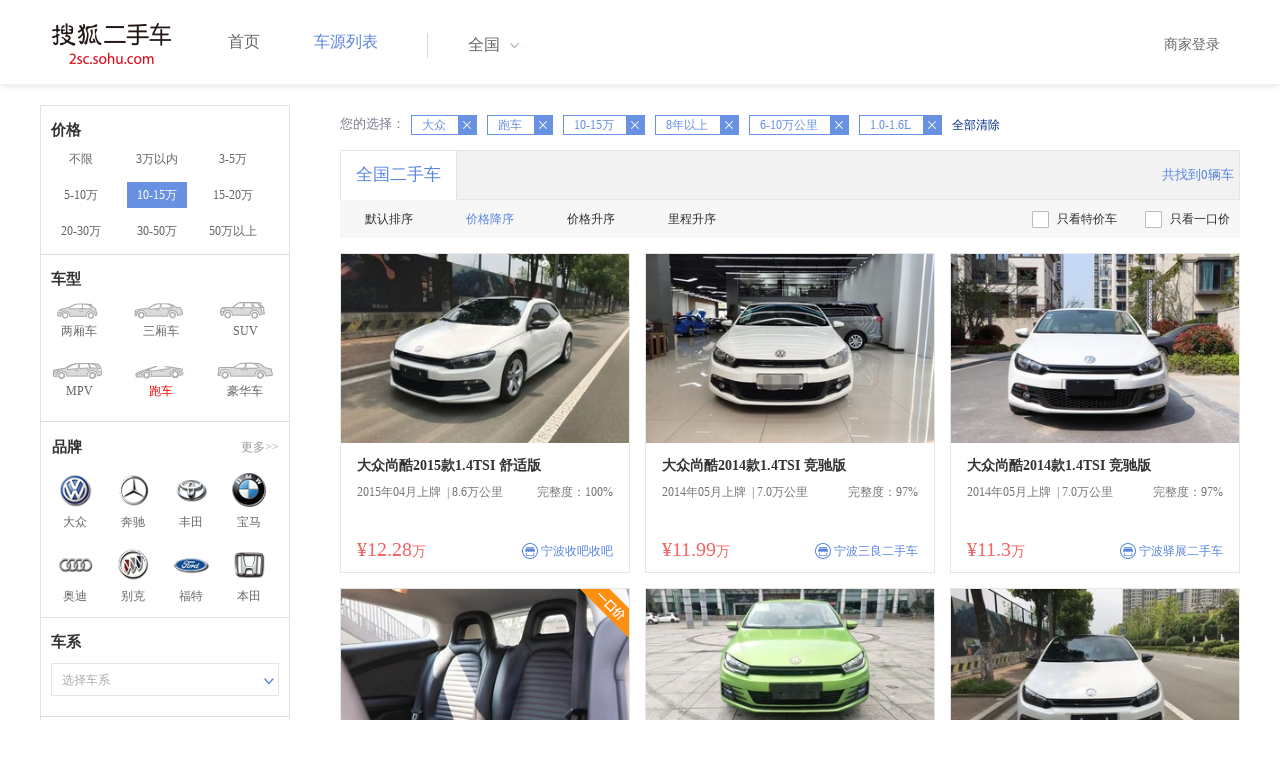

--- FILE ---
content_type: text/html;charset=UTF-8
request_url: http://2sc.sohu.com/brand_197/a13b4c4d5e2f0g0h1j0k0m0n0/
body_size: 69787
content:
<!DOCTYPE html PUBLIC "-//W3C//DTD XHTML 1.0 Transitional//EN"
        "http://www.w3.org/TR/xhtml1/DTD/xhtml1-transitional.dtd">
<html lang="zh">
<head>
    <meta http-equiv="Content-Type" content="text/html; charset=UTF-8">
    <meta charset="UTF-8">
    <meta http-equiv="X-UA-Compatible" content="IE=edge">
    <meta name="viewport" content="width=device-width, initial-scale=1">
    <title>【二手车报价|二手车价格】_搜狐二手车,诚信有保障!</title>
    <meta name="keywords" content="二手车价格,二手车报价,搜狐二手车"/>
    <meta name="description" content="搜狐二手车报价频道是中国最具人气和影响力的门户二手车报价网站,为您提供最专业的二手车报价,二手车价格信息。想了解二手车行情,就上搜狐二手车！"/>
    <link rel="shortcut icon" type="image/x-icon" href="/favicon.ico">
    <link rel="stylesheet" type="text/css"
          href="//m3.auto.itc.cn/car/theme/2sc/20150302/style/buycar/buycar-boots201505250947.css"/>
    <link rel="stylesheet" type="text/css"
          href="//m3.auto.itc.cn/car/theme/2sc/20150302/style/buycar/new-list20240104.css">
    <script type="text/javascript" src="//m3.auto.itc.cn/car/theme/2sc/20150302/js/jquery-1.11.2.js"></script>
    <script type="text/javascript">

</script>
</head>
<body class="body">
<!-- 导航栏 -->
<link rel="stylesheet" type="text/css" href="//m3.auto.itc.cn/car/theme/2sc/20150302/style/header170418.css"/>
<style>
    /**add 2015.7.14**/
    html,
    body {
        font-family: 'Microsoft YaHei', Tahoma, Verdana;
    }

    .yy_subwrap .lk2 {
        right: 160px;
    }

    .yy_subwrap {
        margin-top: 40px;
    }

    /**add 2015.7.14**/
</style>
<script>
    var pp = '-1';
    var ccc = '';
    var cityCode = '';
    var referid = '';
</script>

<!-- 导航栏 -->
<div class="navbar-wrapper">
    <div class="container">
        <nav class="navbar navbar-inverse navbar-static-top" role="navigation">
            <div class="container">
                <div class="navbar-header">
                    <h1 class="navbar-brand"><a href="/"><img
                                    src="//m3.auto.itc.cn/car/theme/2sc/20150302/images/logo.png" alt="搜狐二手车"></a></h1>
                </div>
                <div id="navbar">
                    <ul class="nav navbar-nav" role="menu">
                        <li >
                            <a href="/">首页</a>
                        </li>
                        <li class="active">
                            <a href="/buycar/">车源列表</a>
                        </li>
                    </ul>
                    <div class="city">
                        <div id="city-box" class="clearfix">
                            <span id="J_city_show" class="J_city">全国</span><i class="J_city"></i>
                        </div>
                        <div id="city-select-box" class="city-open">
                            <div class="city-wrap clearfix">
                                <div class="area-box" id="areabox">
                                    <div class="hot-city">

                                    </div>
                                    <div class="area-city">

                                    </div>
                                    <div style="display:none;" class="city-box"></div>
                                </div>
                            </div>
                        </div>
                    </div>
                    <div class="userview">
                        <div class="user">
                            <p>&nbsp;&nbsp;

                                <a href="https://2sc.sohu.com/ctb/" target="_blank">商家登录</a></p>
                        </div>

                    </div>
                </div>
            </div>

        </nav>
    </div>
</div>
<!--页面主体部分开始-->
<div id="listContain" class="wrap clearfix">
    <div id="list_wrap" class="wrap clearfix">
        <div class="navContainer">
            <div class="list_nav_contain">
                <div class="list_nav clearfix" style="">
                    <!-- 价格选择开始-->
                    <div class="list_nav_wrap nav_price toggle-nav" click_type="sale-prices">
                        <h1 class="list_nav_title ">
                            <label>价格</label>
                        </h1>

                        <div class="price-sc clearfix lab_block">
                            <a class="price-range "
                               href="/brand_197/a13b0c4d5e2f0g0h1j0k0m0n0/" title="不限">不限</a>
                            <a class="price-range "
                               href="/brand_197/a13b1c4d5e2f0g0h1j0k0m0n0/" title="3万以内">3万以内</a>
                            <a class="price-range "
                               href="/brand_197/a13b2c4d5e2f0g0h1j0k0m0n0/" title="3-5万">3-5万</a>
                            <a class="price-range "
                               href="/brand_197/a13b3c4d5e2f0g0h1j0k0m0n0/" title="5-10万">5-10万</a>
                            <a class="price-range cur"
                               href="/brand_197/a13b4c4d5e2f0g0h1j0k0m0n0/" title="10-15万">10-15万</a>
                            <a class="price-range "
                               href="/brand_197/a13b5c4d5e2f0g0h1j0k0m0n0/" title="15-20万">15-20万</a>
                            <a class="price-range "
                               href="/brand_197/a13b8c4d5e2f0g0h1j0k0m0n0/" title="20-30万">20-30万</a>
                            <a class="price-range "
                               href="/brand_197/a13b9c4d5e2f0g0h1j0k0m0n0/" title="30-50万">30-50万</a>
                            <a class="price-range "
                               href="/brand_197/a13b7c4d5e2f0g0h1j0k0m0n0/" title="50万以上">50万以上</a>
                        </div>
                    </div>
                    <!--价格选择结束-->
                    <!--级别选择开始-->
                    <div class="list_nav_wrap nav_type toggle-nav nav-model" click_type="sale-models">
                        <h1 class="list_nav_title">
                            <label>车型</label>
                        </h1>
                        <style type="text/css">
                            .car-modal-name.cur {
                                color: red;
                            }
                        </style>
                        <ul class="clearfix">
                            <li>
                                <a class="" href="/brand_197/a1b4c4d5e2f0g0h1j0k0m0n0/">
                                    <div class="car-modal-img model-threebox"></div>
                                    <span class="car-modal-name ">两厢车</span>
                                </a>
                            </li>
                            <li>
                                <a class="" href="/brand_197/a2b4c4d5e2f0g0h1j0k0m0n0/">
                                    <div class="car-modal-img model-doublebox"></div>
                                    <span class="car-modal-name ">三厢车</span>
                                </a>
                            </li>

                            <li>
                                <a class="" href="/brand_197/a8b4c4d5e2f0g0h1j0k0m0n0/">
                                    <div class="car-modal-img model-mpv" style=""></div>
                                    <span class="car-modal-name ">SUV</span>
                                </a>
                            </li>
                            <li>
                                <a class="" href="/brand_197/a7b4c4d5e2f0g0h1j0k0m0n0/">
                                    <div class="car-modal-img model-suv"></div>
                                    <span class="car-modal-name ">MPV</span>
                                </a>
                            </li>

                            <li>
                                <a class="" href="/brand_197/a13b4c4d5e2f0g0h1j0k0m0n0/">
                                    <div class="car-modal-img model-sportscar"></div>
                                    <span class="car-modal-name cur">跑车</span>
                                </a>
                            </li>

                            <li>
                                <a class="" href="/brand_197/a6b4c4d5e2f0g0h1j0k0m0n0/">
                                    <div class="car-modal-img model-luxurycar"></div>
                                    <span class="car-modal-name ">豪华车</span>
                                </a>
                            </li>
                        </ul>
                    </div>
                    <!--级别选择结束-->

                    <!--品牌选择开始-->
                    <div class="list_nav_wrap nav_brand" id="brand-select">
                        <h1 class="list_nav_title clearfix">
                            <label>品牌</label>
                            <a id="brand_more_button" class="nav_list_more" href="javascript:void(0);" style="">更多&gt;&gt;</a>
                        </h1>
                        <ul id="brand-recomment" class="clearfix findall" click_type="sale-brands">
                            <li><a href="/brand_197/a13b4c4d5e2f0g0h1j0k0m0n0/"><img width="35px"
                                                           height="35px"
                                                           src="//m3.auto.itc.cn/car/theme/2sc/20150302/images/Volkswagen.png"
                                                           title="大众"/></a>大众
                            </li>
                            <li><a href="/brand_145/a13b4c4d5e2f0g0h1j0k0m0n0/"><img width="35px"
                                                           height="35px"
                                                           src="//m3.auto.itc.cn/car/theme/2sc/20150302/images/Mercedes1.png"
                                                           title="奔驰"/></a>奔驰
                            </li>
                            <li><a href="/brand_199/a13b4c4d5e2f0g0h1j0k0m0n0/"><img width="35px"
                                                           height="35px"
                                                           src="//m3.auto.itc.cn/car/theme/2sc/20150302/images/Toyota.png"
                                                           title="丰田"/></a>丰田
                            </li>
                            <li><a href="/brand_201/a13b4c4d5e2f0g0h1j0k0m0n0/"><img width="35px"
                                                           height="35px"
                                                           src="//m3.auto.itc.cn/car/theme/2sc/20150302/images/bmw.png"
                                                           title="宝马"/></a>宝马
                            </li>
                            <li><a href="/brand_191/a13b4c4d5e2f0g0h1j0k0m0n0/"><img width="35px"
                                                           height="35px"
                                                           src="//m3.auto.itc.cn/car/theme/2sc/20150302/images/Audi.png"
                                                           title="奥迪"/></a>奥迪
                            </li>
                            <li><a href="/brand_170/a13b4c4d5e2f0g0h1j0k0m0n0/"><img width="35px"
                                                           height="35px"
                                                           src="//m3.auto.itc.cn/car/theme/2sc/20150302/images/Buick.png"
                                                           title="别克"/></a>别克
                            </li>
                            <li><a href="/brand_184/a13b4c4d5e2f0g0h1j0k0m0n0/"><img width="35px"
                                                           height="35px"
                                                           src="//m3.auto.itc.cn/car/theme/2sc/20150302/images/Ford.png"
                                                           title="福特"/></a>福特
                            </li>
                            <li><a href="/brand_214/a13b4c4d5e2f0g0h1j0k0m0n0/"><img width="35px"
                                                           height="35px"
                                                           src="//m3.auto.itc.cn/car/theme/2sc/20150302/images/Honda.png"
                                                           title="本田"/></a>本田
                            </li>

                        </ul>

                        <!--品牌选择结束-->
                        <div id="brand_more" class="brand-more-div" style="display:none;">
                            <dl class="brand-list" style="display:list-item;list-style:none;" id="brand_more_list">
                            </dl>
                        </div>
                    </div>

                    <!--车系选择开始-->
                        <div id="model-select" class="list_nav_wrap nav_dis toggle-nav" click_type="sale-mileages">
                            <h1 class="list_nav_title">
                                <label>车系</label>
                            </h1>

                            <div style="margin-bottom:5px;" id="hostModelSelected"></div>
                            <div class="sc-option" id="model_option">
                                <div class="sc-option-hd" click_type="list-nav-distance">
                                    <div class="sc-option-content">选择车系</div>
                                </div>
                                <ul style="top: 25px;" class="sc-option-list" id="model_option_list">
                                </ul>
                            </div>
                        </div>


                    <!--里程选择开始-->
                    <div class="list_nav_wrap nav_dis toggle-nav">
                        <h1 class="list_nav_title"><label>里程</label></h1>

                        <div class="sc-option" id="mileage_option">
                            <div class="sc-option-hd">
                                <div class="sc-option-content">
                                                6-10万公里
                                </div>
                            </div>
                            <ul style="top: 25px;" class="sc-option-list" id="mileage_option_list">
                                <li>
                                    <a href="/brand_197/a13b4c0d5e2f0g0h1j0k0m0n0/"> 不限 </a>
                                </li>
                                <li>
                                    <a href="/brand_197/a13b4c1d5e2f0g0h1j0k0m0n0/"> 1万公里以内 </a>
                                </li>
                                <li>
                                    <a href="/brand_197/a13b4c2d5e2f0g0h1j0k0m0n0/"> 1-3万公里 </a>
                                </li>
                                <li>
                                    <a href="/brand_197/a13b4c3d5e2f0g0h1j0k0m0n0/"> 3-6万公里 </a>
                                </li>
                                <li>
                                    <a href="/brand_197/a13b4c4d5e2f0g0h1j0k0m0n0/"> 6-10万公里 </a>
                                </li>
                                <li>
                                    <a href="/brand_197/a13b4c5d5e2f0g0h1j0k0m0n0/"> 10万公里以上 </a>
                                </li>
                            </ul>
                        </div>
                    </div>
                    <!--里程选择结束-->

                    <!--车龄选择开始-->
                    <div class="list_nav_wrap nav_dis toggle-nav" click_type="sale-mileages"
                         style="display: block;"
                    >
                        <h1 class="list_nav_title">
                            <label>车龄</label>
                        </h1>

                        <div class="lab_block">
                            <a href="/brand_197/a13b4c4d0e2f0g0h1j0k0m0n0/"
                               >不限</a>
                            <a href="/brand_197/a13b4c4d1e2f0g0h1j0k0m0n0/"
                               > 1年以内 </a>
                            <a href="/brand_197/a13b4c4d2e2f0g0h1j0k0m0n0/"
                               > 1-3年 </a>
                            <a href="/brand_197/a13b4c4d3e2f0g0h1j0k0m0n0/"
                               > 3-5年 </a>
                            <a href="/brand_197/a13b4c4d4e2f0g0h1j0k0m0n0/"
                               > 5-8年 </a>
                            <a href="/brand_197/a13b4c4d5e2f0g0h1j0k0m0n0/"
                               class="cur"> 8年以上</a>
                        </div>
                    </div>
                    <!--车龄选择结束-->
                    <!--排量 选择开始-->
                    <div class="list_nav_wrap nav_dis toggle-nav"
                         style="display: none;"
                         style="display: block;"
                    >
                        <h1 class="list_nav_title">
                            <label>排量</label>
                        </h1>

                        <div class="lab_block">
                            <a href="/brand_197/a13b4c4d5e0f0g0h1j0k0m0n0/"
                               > 不限 </a>
                            <a href="/brand_197/a13b4c4d5e1f0g0h1j0k0m0n0/"
                               >1.0以下</a>
                            <a href="/brand_197/a13b4c4d5e2f0g0h1j0k0m0n0/"
                               class="cur">1.0-1.6L</a>
                            <a href="/brand_197/a13b4c4d5e3f0g0h1j0k0m0n0/"
                               >1.6-2.0L</a>
                            <a href="/brand_197/a13b4c4d5e4f0g0h1j0k0m0n0/"
                               >2.0-2.6L</a>
                            <a href="/brand_197/a13b4c4d5e5f0g0h1j0k0m0n0/"
                               >2.6L以上</a></div>
                    </div>
                    <!--排量选择结束-->
                    <!-- 选择开始-->
                    <div class="list_nav_wrap nav_dis toggle-nav"
                         style="display: none;"
                         style="display: block;"
                    >
                        <h1 class="list_nav_title">
                            <label>变速箱</label>
                        </h1>

                        <div class="lab_block">
                            <a href="/brand_197/a13b4c4d5e2f0g0h1j0k0m0n0/"
                               class="cur"> 不限 </a>
                            <a href="/brand_197/a13b4c4d5e2f1g0h1j0k0m0n0/"
                               >自动</a>
                            <a href="/brand_197/a13b4c4d5e2f2g0h1j0k0m0n0/"
                               >手动</a>
                        </div>
                    </div>
                    <!--选择结束-->
                    <a href="javascript:void(0)" class="nav_close">高级筛选</a>
                </div>
            </div>
        </div>

        <!--车源显示主体部分开始-->
        <div class="list_main" click_type="sale-list">

            <!--已选择关键词开始-->
            <div class="car-nav select-center-filter" style="border:0px;background-color:white; margin-top:10px;">
                <dl class="item-filter filter-selected">
                    <dt class="filter-name" style="font-weight:normal;color:#7b7b8f;font-size:13px;">
                        您的选择：&nbsp;&nbsp;
                    </dt>
                    <dd class="filter-items">
                        <div>
                            <!-- 选择条件展示开始-->
                            <span id="searchSelected">
                              <!--地区城市选择-->
                              <!--品牌、车型选择-->
                                    <span class="link-remove">大众
                                        <a href="/buycar/a13b4c4d5e2f0g0h1j0k0m0n0/">
                                            <i class="remove">X</i></a>
                                    </span>
                                <!--车型选择-->
                                    <span class="link-remove">
                                            跑车
                                        <a href="/brand_197/a0b4c4d5e2f0g0h1j0k0m0n0/"><i
                                                    class="remove">X</i></a></span>


                                <!-- 价格选择 -->
                                    <span class="link-remove">
                                        10-15万
                                        <a href="/brand_197/a13b0c4d5e2f0g0h1j0k0m0n0/"><i
                                                    class="remove">X</i></a></span>

                                <!--使用年限选择-->
                                    <span class="link-remove">
                                            8年以上
                                        <a href="/brand_197/a13b4c4d0e2f0g0h1j0k0m0n0/"><i
                                                    class="remove">X</i></a></span>

                                <!--里程选择-->
                                    <span class="link-remove">
                                            6-10万公里
                                        <a href="/brand_197/a13b4c0d5e2f0g0h1j0k0m0n0/"><i
                                                    class="remove">X</i></a></span>
                                <!--排量选择-->
                                    <span class="link-remove">
                                            1.0-1.6L
                                        <a href="/brand_197/a13b4c4d5e0f0g0h1j0k0m0n0/"><i
                                                    class="remove">X</i></a></span>

                                <!--变速箱选择-->

              </span> <a href="/buycar/"><span>全部清除</span></a>
                            <!-- 选择条件展示结束-->
                        </div>
                    </dd>
                </dl>
            </div>
            <!--已选择关键词结束-->

            <div class="car-nav box">
                <div class="hd">
                    <a class="menuOn" href="/buycar/">全国二手车</a>
                    <div class="totalCarsNum">
                        <span>共找到0辆车</span>
                    </div>
                </div>

                <div class="sort-filter-div">
                    <div class="r">
                        <a href="/brand_197/a13b4c4d5e2f0g0h1j0k0m0n2/">
                            只看特价车</a>
                        <a href="/brand_197/a13b4c4d5e2f0g0h1j0k0m0n1/">
                            只看一口价</a>
                    </div>
                    <a class="sort-filter" href="/brand_197/a13b4c4d5e2f0g0h0j0k0m0n0/"> <span
                                class="soft-filter-title ">默认排序</span> </a>
                    <a class="sort-filter" href="/brand_197/a13b4c4d5e2f0g0h1j0k0m0n0/"> <span
                                class="soft-filter-title current">价格降序</span> </a>
                    <a class="sort-filter" href="/brand_197/a13b4c4d5e2f0g0h2j0k0m0n0/"> <span
                                class="soft-filter-title ">价格升序</span> </a>
                    <a class="sort-filter" href="/brand_197/a13b4c4d5e2f0g0h4j0k0m0n0/"> <span
                                class="soft-filter-title ">里程升序</span> </a>
                </div>

                <div class="card-box clearfix car-wrap ">
                    <div class="carShow">
                        <!--list main begin-->
                                <div class="carsItem carItem">
                                    <a class="carImg" target="_blank" href="/buycar/carinfo_sohu_6397725.shtml">
                                        <img width="325px" height="215px" title="大众尚酷2015款1.4TSI 舒适版 "
                                             src="//590233ee4fbb3.cdn.sohucs.com/auto/1-auto6906194-16959187131567662618756_z320x210"
                                             style="display: inline;">
                                    </a>
                                    <a class="car-link" target="_blank" href="/buycar/carinfo_sohu_6397725.shtml">
                                        大众尚酷2015款1.4TSI 舒适版 
                                    </a>

                                    <div class="car-info">
                                        <p><span class="r">完整度：100%</span>
                                            2015年04月上牌
                                            &nbsp;|&nbsp;8.6万公里
                                        </p>
                                    </div>

                                    <div class="Carprice">
                                        <span class="rmb-symbol"><em>&yen;12.28</em>万</span>
                                        <span class="car-info-dealer">

                            <span class="info-item-type">商</span> 宁波收吧收吧

                </span>
                                    </div>

                                </div>
                                <div class="carsItem carItem">
                                    <a class="carImg" target="_blank" href="/buycar/carinfo_sohu_6524172.shtml">
                                        <img width="325px" height="215px" title="大众尚酷2014款1.4TSI 竞驰版 "
                                             src="//590233ee4fbb3.cdn.sohucs.com/auto/1-auto3856054150906961587626863717_z320x210"
                                             style="display: inline;">
                                    </a>
                                    <a class="car-link" target="_blank" href="/buycar/carinfo_sohu_6524172.shtml">
                                        大众尚酷2014款1.4TSI 竞驰版 
                                    </a>

                                    <div class="car-info">
                                        <p><span class="r">完整度：97%</span>
                                            2014年05月上牌
                                            &nbsp;|&nbsp;7.0万公里
                                        </p>
                                    </div>

                                    <div class="Carprice">
                                        <span class="rmb-symbol"><em>&yen;11.99</em>万</span>
                                        <span class="car-info-dealer">

                            <span class="info-item-type">商</span> 宁波三良二手车

                </span>
                                    </div>

                                </div>
                                <div class="carsItem carItem">
                                    <a class="carImg" target="_blank" href="/buycar/carinfo_sohu_6543744.shtml">
                                        <img width="325px" height="215px" title="大众尚酷2014款1.4TSI 竞驰版 "
                                             src="//590233ee4fbb3.cdn.sohucs.com/auto/1-auto680063821412580861590203818593_z320x210"
                                             style="display: inline;">
                                    </a>
                                    <a class="car-link" target="_blank" href="/buycar/carinfo_sohu_6543744.shtml">
                                        大众尚酷2014款1.4TSI 竞驰版 
                                    </a>

                                    <div class="car-info">
                                        <p><span class="r">完整度：97%</span>
                                            2014年05月上牌
                                            &nbsp;|&nbsp;7.0万公里
                                        </p>
                                    </div>

                                    <div class="Carprice">
                                        <span class="rmb-symbol"><em>&yen;11.3</em>万</span>
                                        <span class="car-info-dealer">

                            <span class="info-item-type">商</span> 宁波驿展二手车

                </span>
                                    </div>

                                </div>
                                <div class="carsItem carItem">
                                        <span class="price_one">一口价</span>
                                    <a class="carImg" target="_blank" href="/buycar/carinfo_sohu_6518116.shtml">
                                        <img width="325px" height="215px" title="大众尚酷2014款1.4TSI 竞驰版 "
                                             src="//590233ee4fbb3.cdn.sohucs.com/auto/1-auto2207927-10666954971586920764558_z320x210"
                                             style="display: inline;">
                                    </a>
                                    <a class="car-link" target="_blank" href="/buycar/carinfo_sohu_6518116.shtml">
                                        大众尚酷2014款1.4TSI 竞驰版 
                                    </a>

                                    <div class="car-info">
                                        <p><span class="r">完整度：97%</span>
                                            2014年06月上牌
                                            &nbsp;|&nbsp;7.0万公里
                                        </p>
                                    </div>

                                    <div class="Carprice">
                                        <span class="rmb-symbol"><em>&yen;11.29</em>万</span>
                                        <span class="car-info-dealer">

                            <span class="info-item-type">商</span> 宁波三良二手车

                </span>
                                    </div>

                                </div>
                                <div class="carsItem carItem">
                                    <a class="carImg" target="_blank" href="/buycar/carinfo_sohu_6540618.shtml">
                                        <img width="325px" height="215px" title="大众尚酷2015款1.4TSI 舒适版 "
                                             src="//590233ee4fbb3.cdn.sohucs.com/auto/1-auto320575615396120691589871386707_z320x210"
                                             style="display: inline;">
                                    </a>
                                    <a class="car-link" target="_blank" href="/buycar/carinfo_sohu_6540618.shtml">
                                        大众尚酷2015款1.4TSI 舒适版 
                                    </a>

                                    <div class="car-info">
                                        <p><span class="r">完整度：82%</span>
                                            2014年11月上牌
                                            &nbsp;|&nbsp;7.8万公里
                                        </p>
                                    </div>

                                    <div class="Carprice">
                                        <span class="rmb-symbol"><em>&yen;11.28</em>万</span>
                                        <span class="car-info-dealer">

                            <span class="info-item-type">商</span> 宁波三良二手车

                </span>
                                    </div>

                                </div>
                                <div class="carsItem carItem">
                                    <a class="carImg" target="_blank" href="/buycar/carinfo_sohu_6398511.shtml">
                                        <img width="325px" height="215px" title="大众尚酷2014款1.4TSI 竞驰版 "
                                             src="//590233ee4fbb3.cdn.sohucs.com/auto/1-auto480185217762267731567734569652_z320x210"
                                             style="display: inline;">
                                    </a>
                                    <a class="car-link" target="_blank" href="/buycar/carinfo_sohu_6398511.shtml">
                                        大众尚酷2014款1.4TSI 竞驰版 
                                    </a>

                                    <div class="car-info">
                                        <p><span class="r">完整度：97%</span>
                                            2014年09月上牌
                                            &nbsp;|&nbsp;8.0万公里
                                        </p>
                                    </div>

                                    <div class="Carprice">
                                        <span class="rmb-symbol"><em>&yen;11.28</em>万</span>
                                        <span class="car-info-dealer">

                            <span class="info-item-type">商</span> 宁波优驰乐途

                </span>
                                    </div>

                                </div>
                                <div class="carsItem carItem">
                                    <a class="carImg" target="_blank" href="/buycar/carinfo_sohu_6353090.shtml">
                                        <img width="325px" height="215px" title="大众尚酷2011款1.4TSI 舒适版"
                                             src="//590233ee4fbb3.cdn.sohucs.com/auto/1-auto9807074-18021572231563074861662_z320x210"
                                             style="display: inline;">
                                    </a>
                                    <a class="car-link" target="_blank" href="/buycar/carinfo_sohu_6353090.shtml">
                                        大众尚酷2011款1.4TSI 舒适版
                                    </a>

                                    <div class="car-info">
                                        <p><span class="r">完整度：85%</span>
                                            2012年09月上牌
                                            &nbsp;|&nbsp;9.0万公里
                                        </p>
                                    </div>

                                    <div class="Carprice">
                                        <span class="rmb-symbol"><em>&yen;10.28</em>万</span>
                                        <span class="car-info-dealer">

                            <span class="info-item-type">商</span> 宁波收吧收吧

                </span>
                                    </div>

                                </div>
                                <div class="carsItem carItem">
                                        <span class="price_one">一口价</span>
                                        <em class="sc_fctxt">已售出</em>
                                    <a class="carImg" target="_blank" href="/buycar/carinfo_sohu_5762461.shtml">
                                        <img width="325px" height="215px" title="大众尚酷2015款1.4TSI 风尚版 "
                                             src="//590233ee4fbb3.cdn.sohucs.com/auto/1-auto82243-18731816681528788027448_z320x210"
                                             style="display: inline;">
                                    </a>
                                    <a class="car-link" target="_blank" href="/buycar/carinfo_sohu_5762461.shtml">
                                        大众尚酷2015款1.4TSI 风尚版 
                                    </a>

                                    <div class="car-info">
                                        <p><span class="r">完整度：94%</span>
                                            2015年11月上牌
                                            &nbsp;|&nbsp;6.4万公里
                                        </p>
                                    </div>

                                    <div class="Carprice">
                                        <span class="rmb-symbol"><em>&yen;15</em>万</span>
                                        <span class="car-info-dealer">

                            <span class="info-item-type">商</span> 赣州黄金时代名车

                </span>
                                    </div>

                                </div>
                                <div class="carsItem carItem">
                                        <em class="sc_fctxt">已售出</em>
                                    <a class="carImg" target="_blank" href="/buycar/carinfo_sohu_2094133.shtml">
                                        <img width="325px" height="215px" title="大众尚酷2009款1.4TSI 豪华版"
                                             src="//590233ee4fbb3.cdn.sohucs.com/auto/1-auto283963110170752101463390673368_z320x210"
                                             style="display: inline;">
                                    </a>
                                    <a class="car-link" target="_blank" href="/buycar/carinfo_sohu_2094133.shtml">
                                        大众尚酷2009款1.4TSI 豪华版
                                    </a>

                                    <div class="car-info">
                                        <p><span class="r">完整度：100%</span>
                                            2011年08月上牌
                                            &nbsp;|&nbsp;7.8万公里
                                        </p>
                                    </div>

                                    <div class="Carprice">
                                        <span class="rmb-symbol"><em>&yen;15</em>万</span>
                                        <span class="car-info-dealer">

                            <span class="info-item-type">商</span> 南京曹氏汽车

                </span>
                                    </div>

                                </div>
                                <div class="carsItem carItem">
                                        <em class="sc_fctxt">已售出</em>
                                    <a class="carImg" target="_blank" href="/buycar/carinfo_sohu_1657988.shtml">
                                        <img width="325px" height="215px" title="大众尚酷2011款1.4TSI 舒适版"
                                             src="//590233ee4fbb3.cdn.sohucs.com/auto/1-auto7eac5bd4b4da48fd975052918259facb_z320x210"
                                             style="display: inline;">
                                    </a>
                                    <a class="car-link" target="_blank" href="/buycar/carinfo_sohu_1657988.shtml">
                                        大众尚酷2011款1.4TSI 舒适版
                                    </a>

                                    <div class="car-info">
                                        <p><span class="r">完整度：100%</span>
                                            2011年06月上牌
                                            &nbsp;|&nbsp;7.4万公里
                                        </p>
                                    </div>

                                    <div class="Carprice">
                                        <span class="rmb-symbol"><em>&yen;15</em>万</span>
                                        <span class="car-info-dealer">

                            <span class="info-item-type">商</span> 北京加百列中连航

                </span>
                                    </div>

                                </div>
                                <div class="carsItem carItem">
                                        <em class="sc_fctxt">已售出</em>
                                    <a class="carImg" target="_blank" href="/buycar/carinfo_sohu_1382504.shtml">
                                        <img width="325px" height="215px" title="大众尚酷2011款1.4TSI 舒适版"
                                             src="//590233ee4fbb3.cdn.sohucs.com/auto/1-autoade663fa84d6496e89a806d20a728938_z320x210"
                                             style="display: inline;">
                                    </a>
                                    <a class="car-link" target="_blank" href="/buycar/carinfo_sohu_1382504.shtml">
                                        大众尚酷2011款1.4TSI 舒适版
                                    </a>

                                    <div class="car-info">
                                        <p><span class="r">完整度：85%</span>
                                            2010年05月上牌
                                            &nbsp;|&nbsp;8.0万公里
                                        </p>
                                    </div>

                                    <div class="Carprice">
                                        <span class="rmb-symbol"><em>&yen;15</em>万</span>
                                        <span class="car-info-dealer">

                            <span class="info-item-type">商</span> 贵阳顺捷二手车

                </span>
                                    </div>

                                </div>
                                <div class="carsItem carItem">
                                        <em class="sc_fctxt">已售出</em>
                                    <a class="carImg" target="_blank" href="/buycar/carinfo_sohu_1229842.shtml">
                                        <img width="325px" height="215px" title="大众尚酷2009款1.4TSI 豪华版"
                                             src="//590233ee4fbb3.cdn.sohucs.com/auto/1-auto2086295476931417057122292_z320x210"
                                             style="display: inline;">
                                    </a>
                                    <a class="car-link" target="_blank" href="/buycar/carinfo_sohu_1229842.shtml">
                                        大众尚酷2009款1.4TSI 豪华版
                                    </a>

                                    <div class="car-info">
                                        <p><span class="r">完整度：100%</span>
                                            2009年11月上牌
                                            &nbsp;|&nbsp;7.9万公里
                                        </p>
                                    </div>

                                    <div class="Carprice">
                                        <span class="rmb-symbol"><em>&yen;14.88</em>万</span>
                                        <span class="car-info-dealer">

                            <span class="info-item-type">商</span> 浙江台州羽石

                </span>
                                    </div>

                                </div>
                                <div class="carsItem carItem">
                                        <em class="sc_fctxt">已售出</em>
                                    <a class="carImg" target="_blank" href="/buycar/carinfo_sohu_1912783.shtml">
                                        <img width="325px" height="215px" title="大众尚酷2009款1.4TSI 豪华版"
                                             src="//590233ee4fbb3.cdn.sohucs.com/auto/1-auto9095989-3971930731452152037355_z320x210"
                                             style="display: inline;">
                                    </a>
                                    <a class="car-link" target="_blank" href="/buycar/carinfo_sohu_1912783.shtml">
                                        大众尚酷2009款1.4TSI 豪华版
                                    </a>

                                    <div class="car-info">
                                        <p><span class="r">完整度：100%</span>
                                            2011年04月上牌
                                            &nbsp;|&nbsp;7.0万公里
                                        </p>
                                    </div>

                                    <div class="Carprice">
                                        <span class="rmb-symbol"><em>&yen;14.8</em>万</span>
                                        <span class="car-info-dealer">

                            <span class="info-item-type">商</span> 佛山超帆汽贸

                </span>
                                    </div>

                                </div>
                                <div class="carsItem carItem">
                                        <em class="sc_fctxt">已售出</em>
                                    <a class="carImg" target="_blank" href="/buycar/carinfo_sohu_1649812.shtml">
                                        <img width="325px" height="215px" title="大众尚酷2009款1.4TSI 豪华版"
                                             src="//590233ee4fbb3.cdn.sohucs.com/auto/1-auto9638998-12894825171438934387200_z320x210"
                                             style="display: inline;">
                                    </a>
                                    <a class="car-link" target="_blank" href="/buycar/carinfo_sohu_1649812.shtml">
                                        大众尚酷2009款1.4TSI 豪华版
                                    </a>

                                    <div class="car-info">
                                        <p><span class="r">完整度：100%</span>
                                            2010年12月上牌
                                            &nbsp;|&nbsp;7.2万公里
                                        </p>
                                    </div>

                                    <div class="Carprice">
                                        <span class="rmb-symbol"><em>&yen;14.8</em>万</span>
                                        <span class="car-info-dealer">

                            <span class="info-item-type">商</span> 杭州骏达二手车

                </span>
                                    </div>

                                </div>
                                <div class="carsItem carItem">
                                        <em class="sc_fctxt">已售出</em>
                                    <a class="carImg" target="_blank" href="/buycar/carinfo_sohu_2735060.shtml">
                                        <img width="325px" height="215px" title="大众尚酷2011款1.4TSI 单增压时尚版"
                                             src="//590233ee4fbb3.cdn.sohucs.com/auto/1-auto3032555-14539300861488102864336_z320x210"
                                             style="display: inline;">
                                    </a>
                                    <a class="car-link" target="_blank" href="/buycar/carinfo_sohu_2735060.shtml">
                                        大众尚酷2011款1.4TSI 单增压时尚版
                                    </a>

                                    <div class="car-info">
                                        <p><span class="r">完整度：94%</span>
                                            2012年11月上牌
                                            &nbsp;|&nbsp;7.0万公里
                                        </p>
                                    </div>

                                    <div class="Carprice">
                                        <span class="rmb-symbol"><em>&yen;14.7</em>万</span>
                                        <span class="car-info-dealer">

                            <span class="info-item-type">商</span> 榆林汇众二手车

                </span>
                                    </div>

                                </div>
                                <div class="carsItem carItem">
                                        <em class="sc_fctxt">已售出</em>
                                    <a class="carImg" target="_blank" href="/buycar/carinfo_sohu_2680081.shtml">
                                        <img width="325px" height="215px" title="大众尚酷2011款1.4TSI 舒适版"
                                             src="//590233ee4fbb3.cdn.sohucs.com/auto/1-auto111474414335716321484984480957_z320x210"
                                             style="display: inline;">
                                    </a>
                                    <a class="car-link" target="_blank" href="/buycar/carinfo_sohu_2680081.shtml">
                                        大众尚酷2011款1.4TSI 舒适版
                                    </a>

                                    <div class="car-info">
                                        <p><span class="r">完整度：97%</span>
                                            2012年02月上牌
                                            &nbsp;|&nbsp;6.4万公里
                                        </p>
                                    </div>

                                    <div class="Carprice">
                                        <span class="rmb-symbol"><em>&yen;14.6</em>万</span>
                                        <span class="car-info-dealer">

                            <span class="info-item-type">商</span> 昆明云途二手车

                </span>
                                    </div>

                                </div>
                                <div class="carsItem carItem">
                                        <em class="sc_fctxt">已售出</em>
                                    <a class="carImg" target="_blank" href="/buycar/carinfo_sohu_2320975.shtml">
                                        <img width="325px" height="215px" title="大众尚酷2009款1.4TSI 豪华版"
                                             src="//590233ee4fbb3.cdn.sohucs.com/auto/1-auto9255298-10535149641473323746464_z320x210"
                                             style="display: inline;">
                                    </a>
                                    <a class="car-link" target="_blank" href="/buycar/carinfo_sohu_2320975.shtml">
                                        大众尚酷2009款1.4TSI 豪华版
                                    </a>

                                    <div class="car-info">
                                        <p><span class="r">完整度：94%</span>
                                            2011年11月上牌
                                            &nbsp;|&nbsp;9.3万公里
                                        </p>
                                    </div>

                                    <div class="Carprice">
                                        <span class="rmb-symbol"><em>&yen;14.5</em>万</span>
                                        <span class="car-info-dealer">

                            <span class="info-item-type">商</span> 中山优品汽车

                </span>
                                    </div>

                                </div>
                                <div class="carsItem carItem">
                                        <em class="sc_fctxt">已售出</em>
                                    <a class="carImg" target="_blank" href="/buycar/carinfo_sohu_842600.shtml">
                                        <img width="325px" height="215px" title="大众尚酷2009款1.4 TSI 运动版"
                                             src="//590233ee4fbb3.cdn.sohucs.com/auto/1-auto2705115-6877545501405681884239_z320x210"
                                             style="display: inline;">
                                    </a>
                                    <a class="car-link" target="_blank" href="/buycar/carinfo_sohu_842600.shtml">
                                        大众尚酷2009款1.4 TSI 运动版
                                    </a>

                                    <div class="car-info">
                                        <p><span class="r">完整度：85%</span>
                                            2009年06月上牌
                                            &nbsp;|&nbsp;7.7万公里
                                        </p>
                                    </div>

                                    <div class="Carprice">
                                        <span class="rmb-symbol"><em>&yen;14</em>万</span>
                                        <span class="car-info-dealer">

                            <span class="info-item-type">商</span> 上海璟荣二手车

                </span>
                                    </div>

                                </div>
                                <div class="carsItem carItem">
                                        <em class="sc_fctxt">已售出</em>
                                    <a class="carImg" target="_blank" href="/buycar/carinfo_sohu_5357335.shtml">
                                        <img width="325px" height="215px" title="大众尚酷2011款1.4TSI 单增压时尚版"
                                             src="//590233ee4fbb3.cdn.sohucs.com/auto/1-auto218183315651510823297061_z320x210"
                                             style="display: inline;">
                                    </a>
                                    <a class="car-link" target="_blank" href="/buycar/carinfo_sohu_5357335.shtml">
                                        大众尚酷2011款1.4TSI 单增压时尚版
                                    </a>

                                    <div class="car-info">
                                        <p><span class="r">完整度：100%</span>
                                            2012年05月上牌
                                            &nbsp;|&nbsp;7.0万公里
                                        </p>
                                    </div>

                                    <div class="Carprice">
                                        <span class="rmb-symbol"><em>&yen;13.98</em>万</span>
                                        <span class="car-info-dealer">

                            <span class="info-item-type">商</span> 上海金品二手车

                </span>
                                    </div>

                                </div>
                                <div class="carsItem carItem">
                                        <em class="sc_fctxt">已售出</em>
                                    <a class="carImg" target="_blank" href="/buycar/carinfo_sohu_2745922.shtml">
                                        <img width="325px" height="215px" title="大众尚酷2011款1.4TSI 舒适版"
                                             src="//590233ee4fbb3.cdn.sohucs.com/auto/1-auto846600221384821391488603092254_z320x210"
                                             style="display: inline;">
                                    </a>
                                    <a class="car-link" target="_blank" href="/buycar/carinfo_sohu_2745922.shtml">
                                        大众尚酷2011款1.4TSI 舒适版
                                    </a>

                                    <div class="car-info">
                                        <p><span class="r">完整度：97%</span>
                                            2012年07月上牌
                                            &nbsp;|&nbsp;8.2万公里
                                        </p>
                                    </div>

                                    <div class="Carprice">
                                        <span class="rmb-symbol"><em>&yen;13.98</em>万</span>
                                        <span class="car-info-dealer">

                            <span class="info-item-type">商</span> 南京慕尚二手车

                </span>
                                    </div>

                                </div>
                                <div class="carsItem carItem">
                                        <em class="sc_fctxt">已售出</em>
                                    <a class="carImg" target="_blank" href="/buycar/carinfo_sohu_2624614.shtml">
                                        <img width="325px" height="215px" title="大众尚酷2011款1.4TSI 单增压时尚版"
                                             src="//590233ee4fbb3.cdn.sohucs.com/auto/1-auto47620223145958901482643419935_z320x210"
                                             style="display: inline;">
                                    </a>
                                    <a class="car-link" target="_blank" href="/buycar/carinfo_sohu_2624614.shtml">
                                        大众尚酷2011款1.4TSI 单增压时尚版
                                    </a>

                                    <div class="car-info">
                                        <p><span class="r">完整度：82%</span>
                                            2013年01月上牌
                                            &nbsp;|&nbsp;7.0万公里
                                        </p>
                                    </div>

                                    <div class="Carprice">
                                        <span class="rmb-symbol"><em>&yen;13.98</em>万</span>
                                        <span class="car-info-dealer">

                            <span class="info-item-type">商</span> 大连中升宏达汽车

                </span>
                                    </div>

                                </div>
                                <div class="carsItem carItem">
                                        <em class="sc_fctxt">已售出</em>
                                    <a class="carImg" target="_blank" href="/buycar/carinfo_sohu_2662184.shtml">
                                        <img width="325px" height="215px" title="大众尚酷2009款1.4TSI 豪华版"
                                             src="//590233ee4fbb3.cdn.sohucs.com/auto/1-auto264779702542131484036941551_z320x210"
                                             style="display: inline;">
                                    </a>
                                    <a class="car-link" target="_blank" href="/buycar/carinfo_sohu_2662184.shtml">
                                        大众尚酷2009款1.4TSI 豪华版
                                    </a>

                                    <div class="car-info">
                                        <p><span class="r">完整度：97%</span>
                                            2011年09月上牌
                                            &nbsp;|&nbsp;6.3万公里
                                        </p>
                                    </div>

                                    <div class="Carprice">
                                        <span class="rmb-symbol"><em>&yen;13.98</em>万</span>
                                        <span class="car-info-dealer">

                            <span class="info-item-type">商</span> 上海冠捷二手车

                </span>
                                    </div>

                                </div>
                                <div class="carsItem carItem">
                                        <em class="sc_fctxt">已售出</em>
                                    <a class="carImg" target="_blank" href="/buycar/carinfo_sohu_2383193.shtml">
                                        <img width="325px" height="215px" title="大众尚酷2011款1.4TSI 舒适版"
                                             src="//590233ee4fbb3.cdn.sohucs.com/auto/1-autob91cfc76bbf34e5cbd07b603904f8aa4_z320x210"
                                             style="display: inline;">
                                    </a>
                                    <a class="car-link" target="_blank" href="/buycar/carinfo_sohu_2383193.shtml">
                                        大众尚酷2011款1.4TSI 舒适版
                                    </a>

                                    <div class="car-info">
                                        <p><span class="r">完整度：100%</span>
                                            2012年05月上牌
                                            &nbsp;|&nbsp;6.2万公里
                                        </p>
                                    </div>

                                    <div class="Carprice">
                                        <span class="rmb-symbol"><em>&yen;13.98</em>万</span>
                                        <span class="car-info-dealer">

                            <span class="info-item-type">商</span> 上海尊皇二手车

                </span>
                                    </div>

                                </div>
                                <div class="carsItem carItem">
                                        <em class="sc_fctxt">已售出</em>
                                    <a class="carImg" target="_blank" href="/buycar/carinfo_sohu_1340347.shtml">
                                        <img width="325px" height="215px" title="大众尚酷2009款1.4TSI 风尚版"
                                             src="//590233ee4fbb3.cdn.sohucs.com/auto/1-auto854ff27f33dc4dd48c3a29e940546db2_z320x210"
                                             style="display: inline;">
                                    </a>
                                    <a class="car-link" target="_blank" href="/buycar/carinfo_sohu_1340347.shtml">
                                        大众尚酷2009款1.4TSI 风尚版
                                    </a>

                                    <div class="car-info">
                                        <p><span class="r">完整度：100%</span>
                                            2009年09月上牌
                                            &nbsp;|&nbsp;7.0万公里
                                        </p>
                                    </div>

                                    <div class="Carprice">
                                        <span class="rmb-symbol"><em>&yen;13.98</em>万</span>
                                        <span class="car-info-dealer">

                            <span class="info-item-type">商</span> 山东零伍叁柒

                </span>
                                    </div>

                                </div>

                        <!--list main end-->
                    </div>

                    <!--分页开始-->
                    <div class="list-pager" style="clear:both;">
                            <div class="nodatetip"><p>抱歉根据您的搜索条件没有搜索到车源，您可以放宽您的条件重新搜索。</div>
                    </div>
                </div>
            </div>
        </div>
    </div>

<link rel="stylesheet" type="text/css" href="//m3.auto.itc.cn/car/theme/2sc/20150302/style/foot.css"/>
<div class="footer">


    <div class="container">
        <div class="linktitle"><span>友情链接</span></div>

        <div class="links">
            <ul class="link">
                <li><a href="http://auto.sohu.com/" target=_blank>搜狐汽车</a></li>
                <li><a href="http://www.niuche.com/" target="_blank">牛车网</a></li>
                <li><a href="http://www.vin114.net/" target=_blank>力洋VIN识别</a></li>
                <li><a href="http://www.jxedt.com/" target="_blank">驾校一点通</a></li>

            </ul>
            <ul class="link">
                <li><a href="http://www.qc188.com/" target=_blank>汽车江湖网</a></li>
                <li><a href="http://www.zyue.com/" target=_blank>众悦学车网</a></li>
                <li><a href="http://www.auto18.com/" target=_blank>中国汽车交易网</a></li>
                <li><a href="http://beijing.liebiao.com/ershouche/" target="_blank">列表网</a></li>
            </ul>
            <ul class="link">

                <li><a href="http://www.gaibar.com/" target="_blank">改吧汽车改装网</a></li>
                <li><a href="http://www.carjob.com.cn/" target=_blank>汽车人才网</a></li>
                <li><a href="http://www.ddc.net.cn/" target=_blank>电动汽车</a></li>
                <li><a href="http://www.cnpickups.com/" target=_blank>皮卡网</a></li>

            </ul>
            <ul class="link">
                <li><a href="http://www.kuparts.com/" target="_blank">酷配网</a></li>
                <li><a href="http://www.ocar.tv/" target="_blank">改装网</a></li>
                <li><a href="http://www.ln2car.com/" target=_blank>辽宁二手车网</a></li>
                <li><a href="http://auto.poco.cn/" target=_blank>POCO汽车网</a></li>
            </ul>
            <ul class="link">

                <li><a href="http://www.che300.com/" target="_blank">车300</a></li>
                <li><a href="http://www.16888.com/" target=_blank>车主之家</a></li>
                <li><a href="http://www.12365auto.com/" target=_blank>车质网</a></li>
                <li><a href="http://www.evtimes.cn/" target=_blank>电动车时代网</a></li>

            </ul>
            <ul class="link">

                <li><a href="http://2sc.sohu.com/sell/" target="_blank">我要卖车</a></li>
                <li><a href="http://www.chexun.com/" target=_blank>车讯网</a></li>
                <li><a href="http://www.chevip.com/" target=_blank>车唯网</a></li>
                <li><a href="http://www.zuzuche.com/" target=_blank>租车</a></li>

            </ul>
            <ul class="link">
                <li><a href="http://www.jingzhengu.com/" target="_blank">精真估</a></li>
                <li><a href="http://www.weizhang.cn/" target=_blank>驾驶证扣分查询</a></li>
                <li><a href="http://www.mycar168.com/" target=_blank>汽车大世界</a></li>


            </ul>
        </div>

    </div>



</div>
<div class="footer">
    <div class="container"><hr style="border-top: 1px solid #646464; width: 1200px;">

        <div class="foot-wrapper">

                <div class="relation"><span>合作伙伴</span></div>
                <a href="http://www.cada.cn/" target="_blank"><img src="//m3.auto.itc.cn/car/theme/2sc/20150302/images/xiehui_logo.png" alt="中国汽车流通协会"></a>
                <a href="http://xing.cada.cn/" target="_blank"><img src="http://i0.itc.cn/20180111/36fe_ae87bb0a_d32e_1be0_f2fd_5acb77bacc6b_1.jpg" alt="行认证"></a>
                <a href="http://www.cadcc.com.cn/" target="_blank"><img src="http://i0.itc.cn/20180110/36fe_dff4cf38_ad51_9d10_1544_85f3db4adb17_1.jpg" alt="全国工商联"></a>
        </div>


    </div>
</div>

<div id="footer">
    <hr style="border-top: 1px solid #646464; width: 1200px; margin-top: 0px;">
    <div class="usedCar-footer">
        <a href="//pinyin.sogou.com/" target="_blank" rel="nofollow">搜狗输入法</a>
        - <a href="//pay.sohu.com/" target="_blank" rel="nofollow">支付中心</a>
        - <a href="//hr.sohu.com" target="_blank" rel="nofollow">搜狐招聘</a>
        - <a href="//ad.sohu.com/" target="_blank" rel="nofollow">广告服务</a>
        - <a href="//corp.sohu.com/s2006/contactus/" target="_blank" rel="nofollow">联系方式</a>
        - <a href="//m.sohu.com/xchannel/TURBd01EQXdNekky" target="_blank" rel="nofollow">保护隐私权</a>
        - <a href="//investors.sohu.com/" target="_blank" rel="nofollow">About SOHU</a>
        - <a href="//corp.sohu.com/indexcn.shtml" target="_blank" rel="nofollow">公司介绍</a>
        <br>Copyright <span class="fontArial">©</span>
        <script>
            document.write((new Date()).getFullYear())
        </script> Sohu.com Inc. All Rights Reserved. 搜狐公司
        <span class="unline"><a href="http://corp.sohu.com/s2007/copyright/" target="_blank" rel="nofollow">版权所有</a></span>
        <br>搜狐不良信息举报邮箱：<a href="mailto:jubao@contact.sohu.com">jubaosohu@sohu-inc.com</a>
    </div>
</div>
<div style="display:none;">
    <script type="text/javascript">
        function logout(){
            document.location.href="//passport.sohu.com/sso/logout_js.jsp?s="+(new Date()).getTime() + "&ru="+document.location.href;
        }
    </script>
    <script src="//js.sohu.com/pv.js"></script>
</div>
    <script>
        var _provinceId = '';
        var _cprovince = '';
        var _ccity = '';
        var _ccityEN = '';
        var type = '13';
        var _brandId = '197';
        var _modelId = '';
        var mileage = '4';
        var price = '4';
        var pailiang = '2';
        var foldIndex = 4;
        var purl_province = "";
        var purl_city = "";
        var _provinceUrl = "";
        var _cityUrl = "/buycar/";
    </script>
    <script type="text/javascript" src="//m3.auto.itc.cn/car/theme/2sc/wap2015/js/pro_city1228_2.js"></script>
    <script type="text/javascript" src="//m3.auto.itc.cn/car/theme/2sc/20150302/js/jquery-ui.min.js"></script>
    <script type="text/javascript" src="//s.auto.itc.cn/pc-db/static/js/auto170117.js"></script>
    <script type="text/javascript" src="//s.auto.itc.cn/pc-db/static/js/base_new_v2.js"></script>
    <script type="text/javascript"
            src="//s.auto.itc.cn/pc-db/static/js/buycar/buy_car_v2.js"></script>
</body>

</html>
